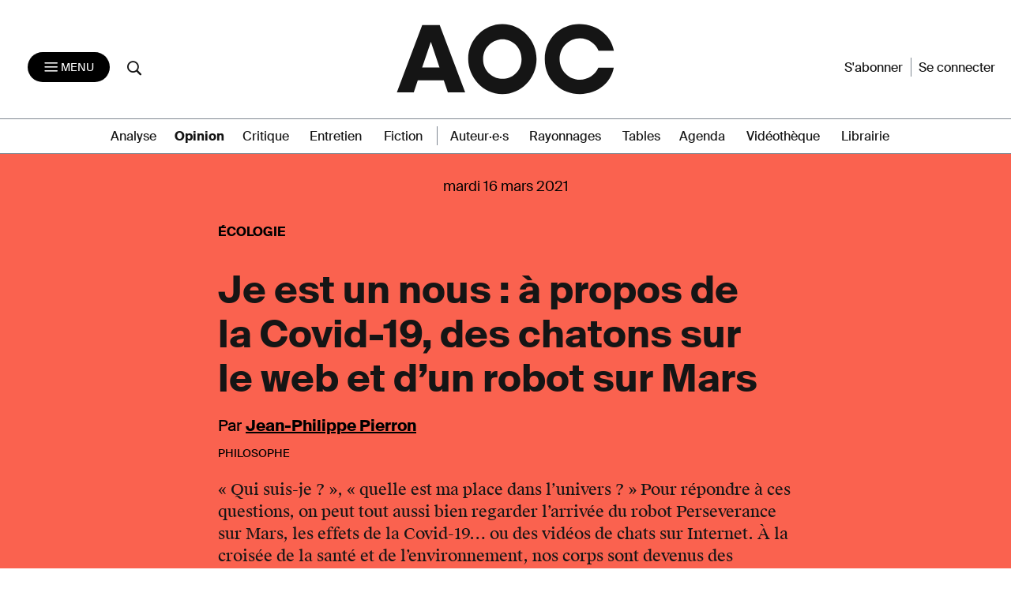

--- FILE ---
content_type: text/html; charset=UTF-8
request_url: https://aoc.media/opinion/2021/03/15/je-est-un-nous-a-propos-de-la-covid-19-des-chatons-sur-le-web-et-dun-robot-sur-mars/
body_size: 21895
content:

<!doctype html>
<html lang="fr-FR">
  <head>
  <meta charset="utf-8">
  <meta http-equiv="x-ua-compatible" content="ie=edge">
  <meta name="viewport" content="width=device-width, initial-scale=1">
      <link rel="shortcut icon" href="https://aoc.media/wp-content/themes/AOC/dist/images/favicons/favicon.ico" type="image/x-icon">
    <link rel="icon" href="https://aoc.media/wp-content/themes/AOC/dist/images/favicons/favicon.png" type="image/png">
    <link rel="icon" sizes="16x16" href="https://aoc.media/wp-content/themes/AOC/dist/images/favicons/favicon-16x16.png"
          type="image/png">
    <link rel="icon" sizes="64x64" href="https://aoc.media/wp-content/themes/AOC/dist/images/favicons/favicon-32x32.png"
          type="image/png">
    <link rel="icon" sizes="96x96" href="https://aoc.media/wp-content/themes/AOC/dist/images/favicons/favicon-96x96.png"
          type="image/png">

    <link rel="apple-touch-icon" sizes="152x152"
          href="https://aoc.media/wp-content/themes/AOC/dist/images/favicons/apple-icon-152x152.png">
    <link rel="apple-touch-icon" sizes="60x60" href="https://aoc.media/wp-content/themes/AOC/dist/images/favicons/apple-icon-60x60.png">
    <link rel="apple-touch-icon" sizes="76x76" href="https://aoc.media/wp-content/themes/AOC/dist/images/favicons/apple-icon-76x76.png">
    <link rel="apple-touch-icon" sizes="114x114"
          href="https://aoc.media/wp-content/themes/AOC/dist/images/favicons/apple-icon-114x114.png">
    <link rel="apple-touch-icon" sizes="120x120"
          href="https://aoc.media/wp-content/themes/AOC/dist/images/favicons/apple-icon-120x120.png">
    <link rel="apple-touch-icon" sizes="144x144"
          href="https://aoc.media/wp-content/themes/AOC/dist/images/favicons/apple-icon-144x144.png">
    <link rel="icon" sizes="192x192" href="https://aoc.media/wp-content/themes/AOC/dist/images/favicons/apple-icon-192x192.png"
          type="image/png">
    <meta name="msapplication-TileImage" content="https://aoc.media/wp-content/themes/AOC/dist/images/favicons/ms-icon-144x144.png">
    <meta name="msapplication-TileColor" content="#FFFFFF">
      <meta name='robots' content='index, follow, max-image-preview:large, max-snippet:-1, max-video-preview:-1' />

	<!-- This site is optimized with the Yoast SEO plugin v26.6 - https://yoast.com/wordpress/plugins/seo/ -->
	<title>Je est un nous : à propos de la Covid-19, des chatons sur le web et d&#039;un robot sur Mars - AOC media</title>
	<meta name="description" content="« Qui suis-je ? », « quelle est ma place dans l&#039;univers ? » Pour répondre à ces questions, on peut tout aussi bien regarder l’arrivée du robot Perseverance sur Mars, les effets de la Covid-19... ou des vidéos de chats sur Internet. À la croisée de la santé et de l’environnement, nos corps sont devenus des écobiographes planétaires : chaque existence humaine, pour tenter de préciser qui elle est, doit faire le détour par l’expérience d’une altérité écologique, d’un « autre ». Que cet autre soit un petit animal mignon, un virus redoutable ou une brise légère soufflant sur une autre planète." />
	<link rel="canonical" href="https://aoc.media/opinion/2021/03/15/je-est-un-nous-a-propos-de-la-covid-19-des-chatons-sur-le-web-et-dun-robot-sur-mars/" />
	<meta property="og:locale" content="fr_FR" />
	<meta property="og:type" content="article" />
	<meta property="og:title" content="Je est un nous : à propos de la Covid-19, des chatons sur le web et d&#039;un robot sur Mars - AOC media" />
	<meta property="og:description" content="« Qui suis-je ? », « quelle est ma place dans l&#039;univers ? » Pour répondre à ces questions, on peut tout aussi bien regarder l’arrivée du robot Perseverance sur Mars, les effets de la Covid-19... ou des vidéos de chats sur Internet. À la croisée de la santé et de l’environnement, nos corps sont devenus des écobiographes planétaires : chaque existence humaine, pour tenter de préciser qui elle est, doit faire le détour par l’expérience d’une altérité écologique, d’un « autre ». Que cet autre soit un petit animal mignon, un virus redoutable ou une brise légère soufflant sur une autre planète." />
	<meta property="og:url" content="https://aoc.media/opinion/2021/03/15/je-est-un-nous-a-propos-de-la-covid-19-des-chatons-sur-le-web-et-dun-robot-sur-mars/" />
	<meta property="og:site_name" content="AOC media - Analyse Opinion Critique" />
	<meta property="article:publisher" content="https://www.facebook.com/analyse.opinion.critique/" />
	<meta property="article:published_time" content="2021-03-15T17:00:12+00:00" />
	<meta property="article:modified_time" content="2021-03-30T16:25:03+00:00" />
	<meta property="og:image" content="https://aoc.media/wp-content/uploads/2021/03/pierron.png" />
	<meta property="og:image:width" content="1200" />
	<meta property="og:image:height" content="628" />
	<meta property="og:image:type" content="image/png" />
	<meta name="author" content="Jean-Philippe Pierron" />
	<meta name="twitter:card" content="summary_large_image" />
	<meta name="twitter:creator" content="@AOC_media" />
	<meta name="twitter:site" content="@AOC_media" />
	<meta name="twitter:label1" content="Écrit par" />
	<meta name="twitter:data1" content="Jean-Philippe Pierron" />
	<meta name="twitter:label2" content="Durée de lecture estimée" />
	<meta name="twitter:data2" content="12 minutes" />
	<meta name="twitter:label3" content="Written by" />
	<meta name="twitter:data3" content="Jean-Philippe Pierron" />
	<script type="application/ld+json" class="yoast-schema-graph">{"@context":"https://schema.org","@graph":[{"@type":"Article","@id":"https://aoc.media/opinion/2021/03/15/je-est-un-nous-a-propos-de-la-covid-19-des-chatons-sur-le-web-et-dun-robot-sur-mars/#article","isPartOf":{"@id":"https://aoc.media/opinion/2021/03/15/je-est-un-nous-a-propos-de-la-covid-19-des-chatons-sur-le-web-et-dun-robot-sur-mars/"},"author":[{"@id":"https://aoc.media/#/schema/person/ce8fa9297e36d2b2649abdb479f7969a"}],"headline":"Je est un nous : à propos de la Covid-19, des chatons sur le web et d&rsquo;un robot sur Mars","datePublished":"2021-03-15T17:00:12+00:00","dateModified":"2021-03-30T16:25:03+00:00","mainEntityOfPage":{"@id":"https://aoc.media/opinion/2021/03/15/je-est-un-nous-a-propos-de-la-covid-19-des-chatons-sur-le-web-et-dun-robot-sur-mars/"},"wordCount":2902,"publisher":{"@id":"https://aoc.media/#organization"},"image":{"@id":"https://aoc.media/opinion/2021/03/15/je-est-un-nous-a-propos-de-la-covid-19-des-chatons-sur-le-web-et-dun-robot-sur-mars/#primaryimage"},"thumbnailUrl":"https://aoc.media/wp-content/uploads/2021/03/pierron.png","keywords":["Anthropologie","Écologie","Savoirs","Sciences Sociales","Société"],"articleSection":["Opinion"],"inLanguage":"fr-FR"},{"@type":"WebPage","@id":"https://aoc.media/opinion/2021/03/15/je-est-un-nous-a-propos-de-la-covid-19-des-chatons-sur-le-web-et-dun-robot-sur-mars/","url":"https://aoc.media/opinion/2021/03/15/je-est-un-nous-a-propos-de-la-covid-19-des-chatons-sur-le-web-et-dun-robot-sur-mars/","name":"Je est un nous : à propos de la Covid-19, des chatons sur le web et d'un robot sur Mars - AOC media","isPartOf":{"@id":"https://aoc.media/#website"},"primaryImageOfPage":{"@id":"https://aoc.media/opinion/2021/03/15/je-est-un-nous-a-propos-de-la-covid-19-des-chatons-sur-le-web-et-dun-robot-sur-mars/#primaryimage"},"image":{"@id":"https://aoc.media/opinion/2021/03/15/je-est-un-nous-a-propos-de-la-covid-19-des-chatons-sur-le-web-et-dun-robot-sur-mars/#primaryimage"},"thumbnailUrl":"https://aoc.media/wp-content/uploads/2021/03/pierron.png","datePublished":"2021-03-15T17:00:12+00:00","dateModified":"2021-03-30T16:25:03+00:00","description":"« Qui suis-je ? », « quelle est ma place dans l'univers ? » Pour répondre à ces questions, on peut tout aussi bien regarder l’arrivée du robot Perseverance sur Mars, les effets de la Covid-19... ou des vidéos de chats sur Internet. À la croisée de la santé et de l’environnement, nos corps sont devenus des écobiographes planétaires : chaque existence humaine, pour tenter de préciser qui elle est, doit faire le détour par l’expérience d’une altérité écologique, d’un « autre ». Que cet autre soit un petit animal mignon, un virus redoutable ou une brise légère soufflant sur une autre planète.","breadcrumb":{"@id":"https://aoc.media/opinion/2021/03/15/je-est-un-nous-a-propos-de-la-covid-19-des-chatons-sur-le-web-et-dun-robot-sur-mars/#breadcrumb"},"inLanguage":"fr-FR","potentialAction":[{"@type":"ReadAction","target":["https://aoc.media/opinion/2021/03/15/je-est-un-nous-a-propos-de-la-covid-19-des-chatons-sur-le-web-et-dun-robot-sur-mars/"]}]},{"@type":"ImageObject","inLanguage":"fr-FR","@id":"https://aoc.media/opinion/2021/03/15/je-est-un-nous-a-propos-de-la-covid-19-des-chatons-sur-le-web-et-dun-robot-sur-mars/#primaryimage","url":"https://aoc.media/wp-content/uploads/2021/03/pierron.png","contentUrl":"https://aoc.media/wp-content/uploads/2021/03/pierron.png","width":1200,"height":628},{"@type":"BreadcrumbList","@id":"https://aoc.media/opinion/2021/03/15/je-est-un-nous-a-propos-de-la-covid-19-des-chatons-sur-le-web-et-dun-robot-sur-mars/#breadcrumb","itemListElement":[{"@type":"ListItem","position":1,"name":"Accueil","item":"https://aoc.media/"},{"@type":"ListItem","position":2,"name":"Je est un nous : à propos de la Covid-19, des chatons sur le web et d&rsquo;un robot sur Mars"}]},{"@type":"WebSite","@id":"https://aoc.media/#website","url":"https://aoc.media/","name":"AOC media - Analyse Opinion Critique","description":"AOC est un quotidien d&#039;auteurs en ligne, écrit par des chercheurs, des intellectuels, des écrivains et... des journalistes","publisher":{"@id":"https://aoc.media/#organization"},"potentialAction":[{"@type":"SearchAction","target":{"@type":"EntryPoint","urlTemplate":"https://aoc.media/?s={search_term_string}"},"query-input":{"@type":"PropertyValueSpecification","valueRequired":true,"valueName":"search_term_string"}}],"inLanguage":"fr-FR"},{"@type":"Organization","@id":"https://aoc.media/#organization","name":"AOC media","url":"https://aoc.media/","logo":{"@type":"ImageObject","inLanguage":"fr-FR","@id":"https://aoc.media/#/schema/logo/image/","url":"https://aoc.media/wp-content/uploads/2018/08/logo-aoc-grand.png","contentUrl":"https://aoc.media/wp-content/uploads/2018/08/logo-aoc-grand.png","width":1194,"height":1194,"caption":"AOC media"},"image":{"@id":"https://aoc.media/#/schema/logo/image/"},"sameAs":["https://www.facebook.com/analyse.opinion.critique/","https://x.com/AOC_media","https://www.instagram.com/aoc.media/","https://www.youtube.com/channel/UCRX8xRrt4Wd-4wA9EIOKjjA"]},{"@type":"Person","@id":"https://aoc.media/#/schema/person/ce8fa9297e36d2b2649abdb479f7969a","name":"Jean-Philippe Pierron","url":"https://aoc.media/auteur/jean-philippe-pierron/"}]}</script>
	<!-- / Yoast SEO plugin. -->


<link rel="alternate" title="oEmbed (JSON)" type="application/json+oembed" href="https://aoc.media/wp-json/oembed/1.0/embed?url=https%3A%2F%2Faoc.media%2Fopinion%2F2021%2F03%2F15%2Fje-est-un-nous-a-propos-de-la-covid-19-des-chatons-sur-le-web-et-dun-robot-sur-mars%2F" />
<link rel="alternate" title="oEmbed (XML)" type="text/xml+oembed" href="https://aoc.media/wp-json/oembed/1.0/embed?url=https%3A%2F%2Faoc.media%2Fopinion%2F2021%2F03%2F15%2Fje-est-un-nous-a-propos-de-la-covid-19-des-chatons-sur-le-web-et-dun-robot-sur-mars%2F&#038;format=xml" />
<style id='wp-img-auto-sizes-contain-inline-css' type='text/css'>
img:is([sizes=auto i],[sizes^="auto," i]){contain-intrinsic-size:3000px 1500px}
/*# sourceURL=wp-img-auto-sizes-contain-inline-css */
</style>
<style id='wp-emoji-styles-inline-css' type='text/css'>

	img.wp-smiley, img.emoji {
		display: inline !important;
		border: none !important;
		box-shadow: none !important;
		height: 1em !important;
		width: 1em !important;
		margin: 0 0.07em !important;
		vertical-align: -0.1em !important;
		background: none !important;
		padding: 0 !important;
	}
/*# sourceURL=wp-emoji-styles-inline-css */
</style>
<style id='wp-block-library-inline-css' type='text/css'>
:root{--wp-block-synced-color:#7a00df;--wp-block-synced-color--rgb:122,0,223;--wp-bound-block-color:var(--wp-block-synced-color);--wp-editor-canvas-background:#ddd;--wp-admin-theme-color:#007cba;--wp-admin-theme-color--rgb:0,124,186;--wp-admin-theme-color-darker-10:#006ba1;--wp-admin-theme-color-darker-10--rgb:0,107,160.5;--wp-admin-theme-color-darker-20:#005a87;--wp-admin-theme-color-darker-20--rgb:0,90,135;--wp-admin-border-width-focus:2px}@media (min-resolution:192dpi){:root{--wp-admin-border-width-focus:1.5px}}.wp-element-button{cursor:pointer}:root .has-very-light-gray-background-color{background-color:#eee}:root .has-very-dark-gray-background-color{background-color:#313131}:root .has-very-light-gray-color{color:#eee}:root .has-very-dark-gray-color{color:#313131}:root .has-vivid-green-cyan-to-vivid-cyan-blue-gradient-background{background:linear-gradient(135deg,#00d084,#0693e3)}:root .has-purple-crush-gradient-background{background:linear-gradient(135deg,#34e2e4,#4721fb 50%,#ab1dfe)}:root .has-hazy-dawn-gradient-background{background:linear-gradient(135deg,#faaca8,#dad0ec)}:root .has-subdued-olive-gradient-background{background:linear-gradient(135deg,#fafae1,#67a671)}:root .has-atomic-cream-gradient-background{background:linear-gradient(135deg,#fdd79a,#004a59)}:root .has-nightshade-gradient-background{background:linear-gradient(135deg,#330968,#31cdcf)}:root .has-midnight-gradient-background{background:linear-gradient(135deg,#020381,#2874fc)}:root{--wp--preset--font-size--normal:16px;--wp--preset--font-size--huge:42px}.has-regular-font-size{font-size:1em}.has-larger-font-size{font-size:2.625em}.has-normal-font-size{font-size:var(--wp--preset--font-size--normal)}.has-huge-font-size{font-size:var(--wp--preset--font-size--huge)}.has-text-align-center{text-align:center}.has-text-align-left{text-align:left}.has-text-align-right{text-align:right}.has-fit-text{white-space:nowrap!important}#end-resizable-editor-section{display:none}.aligncenter{clear:both}.items-justified-left{justify-content:flex-start}.items-justified-center{justify-content:center}.items-justified-right{justify-content:flex-end}.items-justified-space-between{justify-content:space-between}.screen-reader-text{border:0;clip-path:inset(50%);height:1px;margin:-1px;overflow:hidden;padding:0;position:absolute;width:1px;word-wrap:normal!important}.screen-reader-text:focus{background-color:#ddd;clip-path:none;color:#444;display:block;font-size:1em;height:auto;left:5px;line-height:normal;padding:15px 23px 14px;text-decoration:none;top:5px;width:auto;z-index:100000}html :where(.has-border-color){border-style:solid}html :where([style*=border-top-color]){border-top-style:solid}html :where([style*=border-right-color]){border-right-style:solid}html :where([style*=border-bottom-color]){border-bottom-style:solid}html :where([style*=border-left-color]){border-left-style:solid}html :where([style*=border-width]){border-style:solid}html :where([style*=border-top-width]){border-top-style:solid}html :where([style*=border-right-width]){border-right-style:solid}html :where([style*=border-bottom-width]){border-bottom-style:solid}html :where([style*=border-left-width]){border-left-style:solid}html :where(img[class*=wp-image-]){height:auto;max-width:100%}:where(figure){margin:0 0 1em}html :where(.is-position-sticky){--wp-admin--admin-bar--position-offset:var(--wp-admin--admin-bar--height,0px)}@media screen and (max-width:600px){html :where(.is-position-sticky){--wp-admin--admin-bar--position-offset:0px}}

/*# sourceURL=wp-block-library-inline-css */
</style><link rel='stylesheet' id='wc-blocks-style-css' href='https://aoc.media/wp-content/plugins/woocommerce/assets/client/blocks/wc-blocks.css?ver=wc-10.4.3' type='text/css' media='all' />
<style id='global-styles-inline-css' type='text/css'>
:root{--wp--preset--aspect-ratio--square: 1;--wp--preset--aspect-ratio--4-3: 4/3;--wp--preset--aspect-ratio--3-4: 3/4;--wp--preset--aspect-ratio--3-2: 3/2;--wp--preset--aspect-ratio--2-3: 2/3;--wp--preset--aspect-ratio--16-9: 16/9;--wp--preset--aspect-ratio--9-16: 9/16;--wp--preset--color--black: #000000;--wp--preset--color--cyan-bluish-gray: #abb8c3;--wp--preset--color--white: #ffffff;--wp--preset--color--pale-pink: #f78da7;--wp--preset--color--vivid-red: #cf2e2e;--wp--preset--color--luminous-vivid-orange: #ff6900;--wp--preset--color--luminous-vivid-amber: #fcb900;--wp--preset--color--light-green-cyan: #7bdcb5;--wp--preset--color--vivid-green-cyan: #00d084;--wp--preset--color--pale-cyan-blue: #8ed1fc;--wp--preset--color--vivid-cyan-blue: #0693e3;--wp--preset--color--vivid-purple: #9b51e0;--wp--preset--gradient--vivid-cyan-blue-to-vivid-purple: linear-gradient(135deg,rgb(6,147,227) 0%,rgb(155,81,224) 100%);--wp--preset--gradient--light-green-cyan-to-vivid-green-cyan: linear-gradient(135deg,rgb(122,220,180) 0%,rgb(0,208,130) 100%);--wp--preset--gradient--luminous-vivid-amber-to-luminous-vivid-orange: linear-gradient(135deg,rgb(252,185,0) 0%,rgb(255,105,0) 100%);--wp--preset--gradient--luminous-vivid-orange-to-vivid-red: linear-gradient(135deg,rgb(255,105,0) 0%,rgb(207,46,46) 100%);--wp--preset--gradient--very-light-gray-to-cyan-bluish-gray: linear-gradient(135deg,rgb(238,238,238) 0%,rgb(169,184,195) 100%);--wp--preset--gradient--cool-to-warm-spectrum: linear-gradient(135deg,rgb(74,234,220) 0%,rgb(151,120,209) 20%,rgb(207,42,186) 40%,rgb(238,44,130) 60%,rgb(251,105,98) 80%,rgb(254,248,76) 100%);--wp--preset--gradient--blush-light-purple: linear-gradient(135deg,rgb(255,206,236) 0%,rgb(152,150,240) 100%);--wp--preset--gradient--blush-bordeaux: linear-gradient(135deg,rgb(254,205,165) 0%,rgb(254,45,45) 50%,rgb(107,0,62) 100%);--wp--preset--gradient--luminous-dusk: linear-gradient(135deg,rgb(255,203,112) 0%,rgb(199,81,192) 50%,rgb(65,88,208) 100%);--wp--preset--gradient--pale-ocean: linear-gradient(135deg,rgb(255,245,203) 0%,rgb(182,227,212) 50%,rgb(51,167,181) 100%);--wp--preset--gradient--electric-grass: linear-gradient(135deg,rgb(202,248,128) 0%,rgb(113,206,126) 100%);--wp--preset--gradient--midnight: linear-gradient(135deg,rgb(2,3,129) 0%,rgb(40,116,252) 100%);--wp--preset--font-size--small: 13px;--wp--preset--font-size--medium: 20px;--wp--preset--font-size--large: 36px;--wp--preset--font-size--x-large: 42px;--wp--preset--spacing--20: 0.44rem;--wp--preset--spacing--30: 0.67rem;--wp--preset--spacing--40: 1rem;--wp--preset--spacing--50: 1.5rem;--wp--preset--spacing--60: 2.25rem;--wp--preset--spacing--70: 3.38rem;--wp--preset--spacing--80: 5.06rem;--wp--preset--shadow--natural: 6px 6px 9px rgba(0, 0, 0, 0.2);--wp--preset--shadow--deep: 12px 12px 50px rgba(0, 0, 0, 0.4);--wp--preset--shadow--sharp: 6px 6px 0px rgba(0, 0, 0, 0.2);--wp--preset--shadow--outlined: 6px 6px 0px -3px rgb(255, 255, 255), 6px 6px rgb(0, 0, 0);--wp--preset--shadow--crisp: 6px 6px 0px rgb(0, 0, 0);}:where(.is-layout-flex){gap: 0.5em;}:where(.is-layout-grid){gap: 0.5em;}body .is-layout-flex{display: flex;}.is-layout-flex{flex-wrap: wrap;align-items: center;}.is-layout-flex > :is(*, div){margin: 0;}body .is-layout-grid{display: grid;}.is-layout-grid > :is(*, div){margin: 0;}:where(.wp-block-columns.is-layout-flex){gap: 2em;}:where(.wp-block-columns.is-layout-grid){gap: 2em;}:where(.wp-block-post-template.is-layout-flex){gap: 1.25em;}:where(.wp-block-post-template.is-layout-grid){gap: 1.25em;}.has-black-color{color: var(--wp--preset--color--black) !important;}.has-cyan-bluish-gray-color{color: var(--wp--preset--color--cyan-bluish-gray) !important;}.has-white-color{color: var(--wp--preset--color--white) !important;}.has-pale-pink-color{color: var(--wp--preset--color--pale-pink) !important;}.has-vivid-red-color{color: var(--wp--preset--color--vivid-red) !important;}.has-luminous-vivid-orange-color{color: var(--wp--preset--color--luminous-vivid-orange) !important;}.has-luminous-vivid-amber-color{color: var(--wp--preset--color--luminous-vivid-amber) !important;}.has-light-green-cyan-color{color: var(--wp--preset--color--light-green-cyan) !important;}.has-vivid-green-cyan-color{color: var(--wp--preset--color--vivid-green-cyan) !important;}.has-pale-cyan-blue-color{color: var(--wp--preset--color--pale-cyan-blue) !important;}.has-vivid-cyan-blue-color{color: var(--wp--preset--color--vivid-cyan-blue) !important;}.has-vivid-purple-color{color: var(--wp--preset--color--vivid-purple) !important;}.has-black-background-color{background-color: var(--wp--preset--color--black) !important;}.has-cyan-bluish-gray-background-color{background-color: var(--wp--preset--color--cyan-bluish-gray) !important;}.has-white-background-color{background-color: var(--wp--preset--color--white) !important;}.has-pale-pink-background-color{background-color: var(--wp--preset--color--pale-pink) !important;}.has-vivid-red-background-color{background-color: var(--wp--preset--color--vivid-red) !important;}.has-luminous-vivid-orange-background-color{background-color: var(--wp--preset--color--luminous-vivid-orange) !important;}.has-luminous-vivid-amber-background-color{background-color: var(--wp--preset--color--luminous-vivid-amber) !important;}.has-light-green-cyan-background-color{background-color: var(--wp--preset--color--light-green-cyan) !important;}.has-vivid-green-cyan-background-color{background-color: var(--wp--preset--color--vivid-green-cyan) !important;}.has-pale-cyan-blue-background-color{background-color: var(--wp--preset--color--pale-cyan-blue) !important;}.has-vivid-cyan-blue-background-color{background-color: var(--wp--preset--color--vivid-cyan-blue) !important;}.has-vivid-purple-background-color{background-color: var(--wp--preset--color--vivid-purple) !important;}.has-black-border-color{border-color: var(--wp--preset--color--black) !important;}.has-cyan-bluish-gray-border-color{border-color: var(--wp--preset--color--cyan-bluish-gray) !important;}.has-white-border-color{border-color: var(--wp--preset--color--white) !important;}.has-pale-pink-border-color{border-color: var(--wp--preset--color--pale-pink) !important;}.has-vivid-red-border-color{border-color: var(--wp--preset--color--vivid-red) !important;}.has-luminous-vivid-orange-border-color{border-color: var(--wp--preset--color--luminous-vivid-orange) !important;}.has-luminous-vivid-amber-border-color{border-color: var(--wp--preset--color--luminous-vivid-amber) !important;}.has-light-green-cyan-border-color{border-color: var(--wp--preset--color--light-green-cyan) !important;}.has-vivid-green-cyan-border-color{border-color: var(--wp--preset--color--vivid-green-cyan) !important;}.has-pale-cyan-blue-border-color{border-color: var(--wp--preset--color--pale-cyan-blue) !important;}.has-vivid-cyan-blue-border-color{border-color: var(--wp--preset--color--vivid-cyan-blue) !important;}.has-vivid-purple-border-color{border-color: var(--wp--preset--color--vivid-purple) !important;}.has-vivid-cyan-blue-to-vivid-purple-gradient-background{background: var(--wp--preset--gradient--vivid-cyan-blue-to-vivid-purple) !important;}.has-light-green-cyan-to-vivid-green-cyan-gradient-background{background: var(--wp--preset--gradient--light-green-cyan-to-vivid-green-cyan) !important;}.has-luminous-vivid-amber-to-luminous-vivid-orange-gradient-background{background: var(--wp--preset--gradient--luminous-vivid-amber-to-luminous-vivid-orange) !important;}.has-luminous-vivid-orange-to-vivid-red-gradient-background{background: var(--wp--preset--gradient--luminous-vivid-orange-to-vivid-red) !important;}.has-very-light-gray-to-cyan-bluish-gray-gradient-background{background: var(--wp--preset--gradient--very-light-gray-to-cyan-bluish-gray) !important;}.has-cool-to-warm-spectrum-gradient-background{background: var(--wp--preset--gradient--cool-to-warm-spectrum) !important;}.has-blush-light-purple-gradient-background{background: var(--wp--preset--gradient--blush-light-purple) !important;}.has-blush-bordeaux-gradient-background{background: var(--wp--preset--gradient--blush-bordeaux) !important;}.has-luminous-dusk-gradient-background{background: var(--wp--preset--gradient--luminous-dusk) !important;}.has-pale-ocean-gradient-background{background: var(--wp--preset--gradient--pale-ocean) !important;}.has-electric-grass-gradient-background{background: var(--wp--preset--gradient--electric-grass) !important;}.has-midnight-gradient-background{background: var(--wp--preset--gradient--midnight) !important;}.has-small-font-size{font-size: var(--wp--preset--font-size--small) !important;}.has-medium-font-size{font-size: var(--wp--preset--font-size--medium) !important;}.has-large-font-size{font-size: var(--wp--preset--font-size--large) !important;}.has-x-large-font-size{font-size: var(--wp--preset--font-size--x-large) !important;}
/*# sourceURL=global-styles-inline-css */
</style>

<style id='classic-theme-styles-inline-css' type='text/css'>
/*! This file is auto-generated */
.wp-block-button__link{color:#fff;background-color:#32373c;border-radius:9999px;box-shadow:none;text-decoration:none;padding:calc(.667em + 2px) calc(1.333em + 2px);font-size:1.125em}.wp-block-file__button{background:#32373c;color:#fff;text-decoration:none}
/*# sourceURL=/wp-includes/css/classic-themes.min.css */
</style>
<link rel='stylesheet' id='woocommerce-layout-css' href='https://aoc.media/wp-content/plugins/woocommerce/assets/css/woocommerce-layout.css?ver=10.4.3' type='text/css' media='all' />
<link rel='stylesheet' id='woocommerce-smallscreen-css' href='https://aoc.media/wp-content/plugins/woocommerce/assets/css/woocommerce-smallscreen.css?ver=10.4.3' type='text/css' media='only screen and (max-width: 768px)' />
<link rel='stylesheet' id='woocommerce-general-css' href='https://aoc.media/wp-content/plugins/woocommerce/assets/css/woocommerce.css?ver=10.4.3' type='text/css' media='all' />
<style id='woocommerce-inline-inline-css' type='text/css'>
.woocommerce form .form-row .required { visibility: visible; }
/*# sourceURL=woocommerce-inline-inline-css */
</style>
<link rel='stylesheet' id='wp_mailjet_form_builder_widget-widget-front-styles-css' href='https://aoc.media/wp-content/plugins/mailjet-for-wordpress/src/widgetformbuilder/css/front-widget.css?ver=6.1.6' type='text/css' media='all' />
<link rel='stylesheet' id='sage/css-css' href='https://aoc.media/wp-content/themes/AOC/dist/styles/main-v2-1.0.css?ver=1.10.22' type='text/css' media='all' />
<link rel='stylesheet' id='wc_aoc-css' href='https://aoc.media/wp-content/themes/AOC/css/woocommerce.css?ver=1.1994' type='text/css' media='all' />
<link rel='stylesheet' id='tabs-css' href='https://aoc.media/wp-content/themes/AOC/css/tabs.css?ver=1.10.22' type='text/css' media='all' />
<link rel='stylesheet' id='title-css' href='https://aoc.media/wp-content/themes/AOC/css/title.css?ver=1.10.22' type='text/css' media='all' />
<link rel='stylesheet' id='search-css' href='https://aoc.media/wp-content/themes/AOC/css/search.css?ver=1.10.22' type='text/css' media='all' />
<link rel='stylesheet' id='main-css' href='https://aoc.media/wp-content/themes/AOC/css/main.css?ver=1.10.22' type='text/css' media='all' />
<script type="text/javascript" src="https://aoc.media/wp-includes/js/jquery/jquery.min.js?ver=3.7.1" id="jquery-core-js"></script>
<script type="text/javascript" src="https://aoc.media/wp-includes/js/jquery/jquery-migrate.min.js?ver=3.4.1" id="jquery-migrate-js"></script>
<script type="text/javascript" src="https://aoc.media/wp-content/plugins/woocommerce/assets/js/jquery-blockui/jquery.blockUI.min.js?ver=2.7.0-wc.10.4.3" id="wc-jquery-blockui-js" defer="defer" data-wp-strategy="defer"></script>
<script type="text/javascript" src="https://aoc.media/wp-content/plugins/woocommerce/assets/js/js-cookie/js.cookie.min.js?ver=2.1.4-wc.10.4.3" id="wc-js-cookie-js" defer="defer" data-wp-strategy="defer"></script>
<script type="text/javascript" id="woocommerce-js-extra">
/* <![CDATA[ */
var woocommerce_params = {"ajax_url":"/wp-admin/admin-ajax.php","wc_ajax_url":"/?wc-ajax=%%endpoint%%","i18n_password_show":"Afficher le mot de passe","i18n_password_hide":"Masquer le mot de passe"};
//# sourceURL=woocommerce-js-extra
/* ]]> */
</script>
<script type="text/javascript" src="https://aoc.media/wp-content/plugins/woocommerce/assets/js/frontend/woocommerce.min.js?ver=10.4.3" id="woocommerce-js" defer="defer" data-wp-strategy="defer"></script>
<link rel="https://api.w.org/" href="https://aoc.media/wp-json/" /><link rel="alternate" title="JSON" type="application/json" href="https://aoc.media/wp-json/wp/v2/posts/65524" /><link rel="EditURI" type="application/rsd+xml" title="RSD" href="https://aoc.media/xmlrpc.php?rsd" />
<link rel='shortlink' href='https://aoc.media/?p=65524' />

      <script>
      function launchFB() {
        !function(f,b,e,v,n,t,s){
          if(f.fbq)return;n=f.fbq=function(){n.callMethod? n.callMethod.apply(n,arguments):n.queue.push(arguments)};
          if(!f._fbq)f._fbq=n;n.push=n;n.loaded=!0;n.version='2.0';
          n.queue=[];t=b.createElement(e);t.async=!0;
          t.src=v;s=b.getElementsByTagName(e)[0];
          s.parentNode.insertBefore(t,s)}(window,document,'script', 'https://connect.facebook.net/en_US/fbevents.js');
          fbq('init', '155848266314666');
          fbq('track', 'PageView');
      }

      function launchGoogleAnalytics() {
          var el = document.createElement('script');
          el.type = 'text/javascript';
          el.async = true;
          el.defer = true;
          el.src = '//www.googletagmanager.com/gtag/js?id=G-B0Q8HPFTZL';
          document.body.append(el);

          window.dataLayer = window.dataLayer || [];
          window.gtag = function(){window.dataLayer.push(arguments);}
          window.gtag('js', new Date());
          window.gtag('config', 'G-B0Q8HPFTZL');
      }


    </script>

            <script type="application/ld+json">{"@context":"http:\/\/schema.org","@type":"NewsArticle","mainEntityOfPage":{"@type":"WebPage","@id":"https://aoc.media/opinion/2021/03/15/je-est-un-nous-a-propos-de-la-covid-19-des-chatons-sur-le-web-et-dun-robot-sur-mars/"},"headline":"Je est un nous : à propos de la Covid-19, des chatons sur le web et d&rsquo;un robot sur Mars","dateCreated":"2021-03-15 18:00:12","datePublished":"2021-03-15 18:00:12","publisher":{"@type":"Organization","name":"AOC média","logo":{"@type":"ImageObject","url":"https://aoc.media/wp-content/themes/AOC/dist/images/AOC_noir_fond_transparent-300x103.png","width":"300","height":"103"}},"dateModified":"2021-03-30 18:25:03","description":"« Qui suis-je ? », « quelle est ma place dans l&#039;univers ? » Pour répondre à ces questions, on peut tout aussi bien regarder l’arrivée du robot Perseverance sur Mars, les effets de la Covid-19... ou des vidéos de chats sur Internet. À la croisée de la santé et de l’environnement, nos corps sont devenus des &lt;i&gt;écobiographes&lt;/i&gt; planétaires : chaque existence humaine, pour tenter de préciser qui elle est, doit faire le détour par l’expérience d’une altérité écologique, d’un « autre ». Que cet autre soit un petit animal mignon, un virus redoutable ou une brise légère soufflant sur une autre planète.
","author":{"@type":"Person","name":"Jean-Philippe Pierron"},"image":{"@type":"ImageObject","url":"https://aoc.media/wp-content/uploads/2021/03/pierron-300x157.png","width":"696","height":"348"},"isAccessibleForFree":"false","hasPart":{"@type":"WebPageElement","isAccessibleForFree":"false","cssSelector":".article-payant"}}</script>
    	<noscript><style>.woocommerce-product-gallery{ opacity: 1 !important; }</style></noscript>
	<style type="text/css">.recentcomments a{display:inline !important;padding:0 !important;margin:0 !important;}</style>  <noscript>
    <style>
      .bottom-article {display: none !important;}
      .premium-article p {color: #FFF !important;}
    </style>
  </noscript>
<link rel='stylesheet' id='wc-stripe-blocks-checkout-style-css' href='https://aoc.media/wp-content/plugins/woocommerce-gateway-stripe/build/upe-blocks.css?ver=1e1661bb3db973deba05' type='text/css' media='all' />
</head>
  <body class="wp-singular post-template-default single single-post postid-65524 single-format-standard wp-theme-AOC theme-AOC woocommerce-no-js no_article_libre no_sponsor_library je-est-un-nous-a-propos-de-la-covid-19-des-chatons-sur-le-web-et-dun-robot-sur-mars opinion sidebar-primary1">
    <!--[if IE]>
      <div class="alert alert-warning">
        Vous utilisez un navigateur <strong>déprécié</strong>. Veuillez <a href=http://browsehappy.com/>mettre à jour votre navigateur</a> pour une meilleure expérience d’utilisation.      </div>
    <![endif]-->

    <header class="banner noprint ">
    <div class="close-menu-trick"></div>
    <!--div class="container"-->
    <nav class="nav-primary navbar navbar-toggleable-md navbar-light bg-faded" role="navigation">
        <div class="navbar-header col-md-4 col-sm-4 col-7">
                            <a href="#" data-toggle="modal" data-target="#popup-connexion" class="logout-mobile">Se connecter</a>
                        <button class="navbar-toggler navbar-toggler-right" type="button" data-toggle="collapse" data-target="#navbarNav" aria-controls="navbarNav" aria-expanded="false" aria-label="Toggle navigation">
              <i class="icon-aoc-menu"></i> <span>Menu</span>
            </button>
            <a href="https://aoc.media/recherche/" class="menu-search"><i class="icon-aoc-search"></i></a>
        </div>
            <div class="logo-header col-md-4 col-sm-6 col-5">
                <a href="https://aoc.media"><svg width="1132px" height="420px" viewBox="0 0 1132 420" version="1.1" xmlns="http://www.w3.org/2000/svg" xmlns:xlink="http://www.w3.org/1999/xlink" preserveAspectRatio="xMidYMid meet">
                    <title>AOC</title>
                    <g id="logo-bg-alpha" stroke="none" stroke-width="1" fill="none" fill-rule="evenodd">
                        <g id="logo" transform="translate(40.000000, 40.000000)" fill="#151515"><path d="M975.683228,211.510468 C960.002485,245.766912 925.939758,269.516046 886.423382,269.516046 C832.037389,269.516046 787.94922,224.55268 787.94922,169.089508 C787.94922,113.626337 832.037389,68.6629714 886.423382,68.6629714 C926.654571,68.6629714 961.227449,93.2795847 976.510906,128.537083 L1050.84545,128.502563 C1036.77643,56.4552204 973.130969,-2.84217094e-14 882.588974,-2.84217094e-14 C797.729368,-2.84217094e-14 716.12931,66.3336833 716.12931,169.575777 C716.12931,276.443877 802.168734,338.563229 885.622792,338.563229 C969.907537,338.563229 1035.9653,286.551967 1050.21792,211.456438 L975.77653,211.321363 C975.746432,211.385899 975.713325,211.445932 975.683228,211.510468" id="C"></path> <path d="M603.748855,169.612548 C603.748855,110.957111 557.520761,73.3523147 510.875817,73.3523147 C469.810931,73.3523147 417.551319,106.94089 417.551319,169.612548 C417.551319,234.106213 472.531736,264.897241 510.875817,264.897241 C557.520761,264.897241 603.748855,228.691219 603.748855,169.612548 M345.415387,169.126279 C345.415387,72.3977868 424.840908,0.000750414987 510.650087,0.000750414987 C605.318434,0.000750414987 676.336248,80.4767546 676.336248,169.126279 C676.336248,264.17084 600.824893,339.126791 510.650087,339.126791 C416.403103,339.126791 345.415387,255.580089 345.415387,169.126279" id="O"></path> <path d="M122.828182,4.59660055 L-4.26325641e-13,330.623998 L81.884956,330.623998 L101.23118,272.615639 L227.205965,272.615639 L247.000848,330.623998 L330.684932,330.623998 L207.411081,4.59660055 L122.828182,4.59660055 Z M164.668728,85.9939564 L206.510769,210.106463 L122.378026,210.106463 L164.668728,85.9939564 Z" id="A"></path></g>
                    </g>
                </svg>
            </a>
            </div>
        <div class="navbar-header-right col-md-4 col-sm-4 col-6">
            <!-- <div style="margin-bottom: 30px;">
                <a href="https://supplements.aoc.media/fig/" target="_blank" class="btn btn-supplement">
                    supplément <b>Festival International de Géographie</b>
                    <svg width="46" height="47" viewBox="0 0 46 47" fill="none" xmlns="http://www.w3.org/2000/svg" style="max-width: 26px;height: 26px;"><path d="M9.41016 23.5H35.7584M35.7584 23.5L22.5843 10.3259M35.7584 23.5L22.5843 36.6742" stroke="white" stroke-width="2.5" stroke-linecap="round" stroke-linejoin="round"></path>
                    </svg>
                </a>
            </div> -->
            <ul>
                                  <li><a href="https://aoc.media/abonnement">S'abonner</a></li>
                    <li><a href="#" class="connexion" data-toggle="modal" data-target="#popup-connexion">Se connecter</a></li>
                            </ul>
        </div>
        <div class="horizontal-menu col-md-12 col-xs-12">
            <div class="col-md-12 col-xs-12">
                <div class="menu-navigation-container"><ul id="menu-navigation" class="horizontal-nav"><li id="menu-item-66419" class="menu-item menu-item-type-custom menu-item-object-custom menu-item-home menu-item-66419"><a href="https://aoc.media/" title="Accueil">Accueil</a></li>
<li id="menu-item-33" class="menu-item menu-item-type-taxonomy menu-item-object-category menu-item-33 analyse"><a href="https://aoc.media/./analyse/" title="Analyse">Analyse</a></li>
<li id="menu-item-35" class="menu-item menu-item-type-taxonomy menu-item-object-category current-post-ancestor current-menu-parent current-post-parent menu-item-35 opinion"><a href="https://aoc.media/./opinion/" title="Opinion">Opinion</a></li>
<li id="menu-item-34" class="menu-item menu-item-type-taxonomy menu-item-object-category menu-item-34 critique"><a href="https://aoc.media/./critique/" title="Critique">Critique</a></li>
<li id="menu-item-518" class="menu-item menu-item-type-taxonomy menu-item-object-category menu-item-518 entretien"><a href="https://aoc.media/./entretien/" title="Entretien">Entretien</a></li>
<li id="menu-item-519" class="menu-item menu-item-type-taxonomy menu-item-object-category menu-item-519 fiction"><a href="https://aoc.media/./fiction/" title="Fiction">Fiction</a></li>
<li id="menu-item-66420" class="menu-item menu-item-type-post_type menu-item-object-page menu-item-66420 auteurs"><a href="https://aoc.media/auteurs/" title="Auteur·e·s">Auteur·e·s</a></li>
<li id="menu-item-66428" class="menu-item menu-item-type-post_type menu-item-object-page menu-item-66428 rayonnages"><a href="https://aoc.media/rayonnages/" title="Rayonnages">Rayonnages</a></li>
<li id="menu-item-66432" class="menu-item menu-item-type-post_type_archive menu-item-object-tables menu-item-66432"><a href="https://aoc.media/tables/" title="Tables">Tables</a></li>
<li id="menu-item-197275" class="menu-item menu-item-type-post_type_archive menu-item-object-agenda menu-item-197275"><a href="https://aoc.media/agenda/" title="Agenda">Agenda</a></li>
<li id="menu-item-263050" class="menu-item menu-item-type-post_type_archive menu-item-object-videotheque menu-item-263050"><a href="https://aoc.media/videotheque/" title="Vidéothèque">Vidéothèque</a></li>
<li id="menu-item-23826" class="menu-item menu-item-type-custom menu-item-object-custom menu-item-23826"><a href="https://aoc.media/librairie/" title="Librairie">Librairie</a></li>
</ul></div>            </div>
        </div>
        <div class="collapse navbar-collapse" id="navbarNav">
    <div class="modal-dialog-wrapper">
        <div class="container">
            <div class="row searchbox">
                <div class="col-md-10 col-xs-10">
                    <form role="search" method="get" class="search-form" action="https://aoc.media/">
    <div class="search-form__row">
        <button type="submit" class="search-icon-submit"><span class="icon-aoc-search"></span></button>
        <label>
                <span class="screen-reader-text">Rechercher :'</span>
                <input type="search" class="search-field" placeholder="RECHERCHER…" value="" name="s" />
        </label>
    </div>
    
</form>                </div>
                <div class="col-md-2 col-xs-2">
                    <a href="javascript:void(0)" class="closebtn"><i class="icon-aoc-cross"></i></a>
                </div>
            </div>

            <div class="row accountbox">
                <div class="col-md-12 col-xs-12">
                    <h2>COMPTE</h2>
                    <ul id="menu-mobile">
                                                    <li><a href="#" data-toggle="modal" data-target="#popup-connexion" class="connexion"><i class="icon-aoc-account"></i> Se connecter</a></li>
                            <li><a href="https://aoc.media/abonnement/"><i class="account icon-aoc-favoris"></i> S'abonner</a></li>
                            <li><a href="#" data-toggle="modal" data-target="#popup-newsletter"><i class="icon-aoc-mail"></i> Newsletter</a></li>
                            <li><a href="#" data-toggle="modal" data-target="#popup-inscription" class="connexion account-create"><i class="icon-aoc-account-create"></i> Créer un compte</a><span>Tout AOC pendant 48h gratuitement,<br>puis 1 article par mois</span></li>
                            <!-- Button trigger modal -->
                                            </ul>
                </div>
            </div>

                        <div class="row connectbox">
                <div class="col-md-12 col-xs-12">
                        <!-- level_id= -->
    <a href="https://aoc.media/paywall/"
       id="box03" class="box-offer  wall-box one-box checked">
        <div>
          <h2 class="title-offer">Offre découverte paywall</h2>
          <h3 class="price-offer">
              1€
          </h3>
          <p class="desc-offer">
              <span>* le 1er mois puis 12€ par mois<br />
Accès à tous les articles d’AOC par<br />
reconduction mensuelle (la résiliation en<br />
cours de période à 1€ entraîne l'interruption immédiate)</span>
                        </p>
          <div class="subscribed">
              <input checked="checked" type="radio" name="subscribed" id="offre_decouverte"
                   data-level-id="126026"
                   value="https://aoc.media/abonnement-choix-paiement?add-to-cart=126026">
              <label for="offre_decouverte"></label>
          </div>
        </div>
    </a>
                        <a href="https://aoc.media/abonnement-choix-paiement?add-to-cart=58165" id="box-bonne03" class="abonner-payant">S'ABONNER</a>
                </div>
            </div>
            
            

            <div class="row menubox">
                <div class="col-md-12 col-xs-12">
                    <h2>Menu</h2>
                    <div class="menu-menu-contextuel-container"><ul id="menu-navigation-1" class="nav"><li id="menu-item-266994" class="menu-item menu-item-type-custom menu-item-object-custom menu-item-home menu-item-266994"><a href="https://aoc.media/" title="Accueil">Accueil</a></li>
<li id="menu-item-267001" class="menu-item menu-item-type-taxonomy menu-item-object-category menu-item-267001 analyse"><a href="https://aoc.media/./analyse/" title="Analyse">Analyse</a></li>
<li id="menu-item-267002" class="menu-item menu-item-type-taxonomy menu-item-object-category current-post-ancestor current-menu-parent current-post-parent menu-item-267002 opinion"><a href="https://aoc.media/./opinion/" title="Opinion">Opinion</a></li>
<li id="menu-item-267003" class="menu-item menu-item-type-taxonomy menu-item-object-category menu-item-267003 critique"><a href="https://aoc.media/./critique/" title="Critique">Critique</a></li>
<li id="menu-item-267004" class="menu-item menu-item-type-taxonomy menu-item-object-category menu-item-267004 entretien"><a href="https://aoc.media/./entretien/" title="Entretien">Entretien</a></li>
<li id="menu-item-267005" class="menu-item menu-item-type-taxonomy menu-item-object-category menu-item-267005 fiction"><a href="https://aoc.media/./fiction/" title="Fiction">Fiction</a></li>
<li id="menu-item-267006" class="menu-item menu-item-type-post_type menu-item-object-page menu-item-267006 auteurs"><a href="https://aoc.media/auteurs/" title="Auteur·e·s">Auteur·e·s</a></li>
<li id="menu-item-267007" class="menu-item menu-item-type-post_type menu-item-object-page menu-item-267007 rayonnages"><a href="https://aoc.media/rayonnages/" title="Rayonnages">Rayonnages</a></li>
<li id="menu-item-267008" class="menu-item menu-item-type-post_type_archive menu-item-object-tables menu-item-267008"><a href="https://aoc.media/tables/" title="Tables">Tables</a></li>
<li id="menu-item-267009" class="menu-item menu-item-type-post_type_archive menu-item-object-agenda menu-item-267009"><a href="https://aoc.media/agenda/" title="Agenda">Agenda</a></li>
<li id="menu-item-267010" class="menu-item menu-item-type-post_type_archive menu-item-object-videotheque menu-item-267010"><a href="https://aoc.media/videotheque/" title="Vidéothèque">Vidéothèque</a></li>
<li id="menu-item-267011" class="menu-item menu-item-type-post_type menu-item-object-page menu-item-267011 librairie"><a href="https://aoc.media/librairie/" title="Librairie">Librairie</a></li>
<li id="menu-item-267012" class="menu-item menu-item-type-post_type menu-item-object-page menu-item-267012 archives"><a href="https://aoc.media/archives/" title="Archives">Archives</a></li>
<li id="menu-item-267013" class="menu-item menu-item-type-custom menu-item-object-custom menu-item-267013"><a target="_blank" href="https://supplements.aoc.media/fig/" title="Supplément Festival International de Géographie">Supplément Festival International de Géographie</a></li>
</ul></div>                </div>
            </div>


            <div class="row infobox">
                <div class="col-md-12 col-xs-12">
                    <h2>INFOS</h2>
                    <div class="menu-infos-container"><ul id="menu-infos" class="static-pages"><li id="menu-item-66415" class="menu-item menu-item-type-post_type menu-item-object-page menu-item-66415 a-propos-de-aoc"><a href="https://aoc.media/a-propos-de-aoc/" title="Qui sommes-nous">Qui sommes-nous</a></li>
<li id="menu-item-66416" class="menu-item menu-item-type-post_type menu-item-object-page menu-item-66416 faq"><a href="https://aoc.media/faq/" title="FAQ">FAQ</a></li>
<li id="menu-item-66418" class="menu-item menu-item-type-post_type menu-item-object-page menu-item-66418 conditions-generales-de-vente"><a href="https://aoc.media/conditions-generales-de-vente/" title="CGV">CGV</a></li>
<li id="menu-item-66417" class="menu-item menu-item-type-post_type menu-item-object-page menu-item-66417 mention-legales"><a href="https://aoc.media/mention-legales/" title="Mentions légales">Mentions légales</a></li>
<li class='subsription-service'>Service abonnement : <a href='mailto:contact@aoc.media'>contact@aoc.media</a></li></ul></div>                </div>
            </div>
        </div>
    </div>
</div>
    </nav>
</header>

    <div class="wrap" role="document"><!-- container -->
      <!--div class="content row"-->
        <main class="main">
          

        <article class="post-65524 post type-post status-publish format-standard has-post-thumbnail hentry category-opinion tag-anthropologie tag-ecologie tag-savoirs tag-sciences-sociales tag-societe" id="hammer_gesture">
            <input type="hidden" id="permalink_post" value="https://aoc.media/opinion/2021/03/15/je-est-un-nous-a-propos-de-la-covid-19-des-chatons-sur-le-web-et-dun-robot-sur-mars/">
    <input type="hidden" id="title_post" value="Je est un nous : à propos de la Covid-19, des chatons sur le web et d&rsquo;un robot sur Mars">
    <section class="top-article noprint">
        <div class="container">
            <!-- <h1 class="logo logo-interne">
                <a href="" class="log analyse">
                    <span class="let"></span>
                    <span class="cat"></span>
                </a>
            </h1> -->
                        <time datetime="2021-03-16" pubdate>
                mardi 16 mars 2021            </time>
            <div class="content-topArticle width-article">

                <span class="theme">
                écologie                </span>
                <h2 class="title">Je est un nous : à propos de la Covid-19, des chatons sur le web et d&rsquo;un robot sur Mars</h2>
                <p class="byline author vcard">Par    <a href="https://aoc.media/auteur/jean-philippe-pierron/" title="Articles par Jean-Philippe Pierron" class="author url fn" rel="author">Jean-Philippe Pierron</a></p>
                                <span class="profession">
                                                        Philosophe                                </span>
                <div class="desc"><p>« Qui suis-je ? », « quelle est ma place dans l&rsquo;univers ? » Pour répondre à ces questions, on peut tout aussi bien regarder l’arrivée du robot Perseverance sur Mars, les effets de la Covid-19&#8230; ou des vidéos de chats sur Internet. À la croisée de la santé et de l’environnement, nos corps sont devenus des <i>écobiographes</i> planétaires : chaque existence humaine, pour tenter de préciser qui elle est, doit faire le détour par l’expérience d’une altérité écologique, d’un « autre ». Que cet autre soit un petit animal mignon, un virus redoutable ou une brise légère soufflant sur une autre planète.</p>
</div>

            </div>
        </div>
    </section>
    
        <section class="bottom-article">
            <div class="container">
                    <div class="aside-tools noprint">
        <ul class="tools-article items">
                            <li><a href="#" class="increase_font_size" ><span>agrandir</span> <i class="icon-aoc-letter"></i></a></li>
                <li><a><span>partager</span> <i class="icon-aoc-partage"></i> </a>
                    <ul>
                        <li>
                            <a target="_blank" href="https://bsky.app/intent/compose?text=Je+est+un+nous+%3A+%C3%A0+propos+de+la+Covid-19%2C+des+chatons+sur+le+web+et+d%E2%80%99un+robot+sur+Mars%20https://aoc.media/opinion/2021/03/15/je-est-un-nous-a-propos-de-la-covid-19-des-chatons-sur-le-web-et-dun-robot-sur-mars/"><i class="icon-aoc-bluesky"></i> bluesky</a> </li>	
                        </li>
                        <li>
                            <a target="_blank" href="http://www.facebook.com/sharer.php?u=https://aoc.media/opinion/2021/03/15/je-est-un-nous-a-propos-de-la-covid-19-des-chatons-sur-le-web-et-dun-robot-sur-mars/&t=Je+est+un+nous+%3A+%C3%A0+propos+de+la+Covid-19%2C+des+chatons+sur+le+web+et+d%E2%80%99un+robot+sur+Mars"><i class="icon-aoc-facebook"></i> faceboook</a>
                        </li>
                        <li>
                            <a target="_blank" href="https://www.linkedin.com/shareArticle?mini=true&url=https://aoc.media/opinion/2021/03/15/je-est-un-nous-a-propos-de-la-covid-19-des-chatons-sur-le-web-et-dun-robot-sur-mars/&title=Je+est+un+nous+%3A+%C3%A0+propos+de+la+Covid-19%2C+des+chatons+sur+le+web+et+d%E2%80%99un+robot+sur+Mars"><i class="icon-aoc-linkedin"></i> linkedin</a>
                        </li>
                        <li>
                            <a target="_blank" href="#" class="copyclipboard" data-url="https://aoc.media/opinion/2021/03/15/je-est-un-nous-a-propos-de-la-covid-19-des-chatons-sur-le-web-et-dun-robot-sur-mars/"><i class="icon-aoc-lien"></i> copier le lien</a>
                        </li>
                        <li>
                            <a target="_blank" href="mailto:?subject=Je est un nous : à propos de la Covid-19, des chatons sur le web et d&rsquo;un robot sur Mars&body=Voici l'article : https://aoc.media/opinion/2021/03/15/je-est-un-nous-a-propos-de-la-covid-19-des-chatons-sur-le-web-et-dun-robot-sur-mars/"> <i class="icon-aoc-mail"></i> mail </a>
                        </li>
                    </ul>
                </li>
                                                            </ul>
    </div>
    <div class="header-print">
        <div class="left-part">
            <a href="https://aoc.media"><img src="https://aoc.media/wp-content/themes/AOC/dist/images/logo-header-p.png " alt="Logo" ></a>
            <h1 class="logo logo-interne">
                <a href="javascript:void(0);" class="log analyse">
                    <span class="cat">Opinion</span>
                </a>
            </h1>
        </div>
        <div class="right-part">
            <div class="date-article">
            <span>
                mardi            </span>
                <a class="date" style="display:block;" data-year="2021"
                   data-month="03" data-day="16">
                    16.03.21                </a>
            </div>
        </div>
    </div>
                    <div class="width-article premium-article">
                    <div class="print-content">
                        <h2 class="title">Je est un nous : à propos de la Covid-19, des chatons sur le web et d&rsquo;un robot sur Mars</h2>
                        <p class="byline author vcard">Par    <a href="https://aoc.media/auteur/jean-philippe-pierron/" title="Articles par Jean-Philippe Pierron" class="author url fn" rel="author">Jean-Philippe Pierron</a></p>
                    </div>
	            <div class="desc-print" style="display:none;"><p>« Qui suis-je ? », « quelle est ma place dans l&rsquo;univers ? » Pour répondre à ces questions, on peut tout aussi bien regarder l’arrivée du robot Perseverance sur Mars, les effets de la Covid-19&#8230; ou des vidéos de chats sur Internet. À la croisée de la santé et de l’environnement, nos corps sont devenus des <i>écobiographes</i> planétaires : chaque existence humaine, pour tenter de préciser qui elle est, doit faire le détour par l’expérience d’une altérité écologique, d’un « autre ». Que cet autre soit un petit animal mignon, un virus redoutable ou une brise légère soufflant sur une autre planète.</p>
</div>
                <figure>
<figure id="attachment_65475" aria-describedby="caption-attachment-65475" style="width: 1024px" class="wp-caption aligncenter"><a href="http://bit.ly/ProvincializingEurope" target="_blank" rel="noopener"><img fetchpriority="high" decoding="async" class="wp-image-65475 size-large" src="https://aoc.media/wp-content/uploads/2021/03/provincializingeurope-aoc-1024x127.jpg" alt="" width="1024" height="127" /></a><figcaption id="caption-attachment-65475" class="wp-caption-text"><em>publicité</em></figcaption></figure></figure>
<p class="first-paragraph">Comment répond-on à la question « qui suis-je » ? Que dit-on lorsqu’on dit « je » ? Ces questions sont des questions personnelles. Elles ont également une portée collective. De récents événements donnent de le mesurer : un robot arrivé sur Mars, la Covid-19 et des vidéos d’animaux sur Internet.</p>
<p>De telles interrogations pourraient donner l’impression de n’être que des sujets de dissertation du baccalauréat, exercice scolaire sur d’antiques questions un peu désuètes portant sur l’identité personnelle ; réminiscence d’un cours de philo sur le <em>cogito</em>. Et elles le sont aussi.</p>
<p>Je me souviens ainsi de ce beau sujet de série littéraire, proposé il y a déjà quelques années. Les candidats devaient se pencher sur le problème suivant : « la réponse à la question “qui suis-je ?” admet-elle une réponse exacte ? ». Sujet difficile mais signe que nous avons la chance en France, un des rares pays où la philosophie est enseignée sur un mode thématique et problématique, et non comme histoire des idées, de donner aux bonnes questions une longue vie, traces en nous et nos institutions d’obstinations durables.</p>
<p>Mais après tout, l’interrogation est bonne à prendre, et pas seulement pour les futurs bacheliers.</p>
<p>Faut-il l’exactitude des sciences et techniques de précision qui permettent de poser un robot sur Mars, au mètre près, pour découvrir qui nous sommes ? Que peut-on apprendre de nous lorsque nous nous regardons, vivant parmi les vivants, vulnérabilisés par un virus à l’échelle planétaire, tout en étant éclairés par les virologues d’un côté et les écologues de l’autre ?</p>
<p>Plutôt que scientifiquement, vaut-il mieux laisser retentir en nous, sensiblement et poétiquement, des images d’êtres vivants qui disent nos appartenances, moins sur le mode de l’exactitude scientifique que sur celui de la rectitude poétique, pour élucider qui nous sommes ?</p>
<h2>De la biographie à l’écobiographie</h2>
<p>De telles questions ont une actualité. Elles sont notre actualité. Comment actualisons-nous la compréhe</p>
                <div class="footernotes-print">
                  <hr />
                                  </div>
                    <div class="author_after_content">
                    <p class="author_name">
                <a href="https://aoc.media/auteur/jean-philippe-pierron/">Jean-Philippe Pierron</a>
            </p>
            <p class="author_func">
                Philosophe, Directeur de la Chaire Valeur(s) du Soin, professeur de philosophie à l'Université de Bourgogne            </p>
            </div>
    <div class="share_after_content noprint">

        <ul>
            <li>
                <strong>Partager :</strong>
            </li>
            <li>
                <a target="_blank" href="#" class="copyclipboard" data-url="https://aoc.media/opinion/2021/03/15/je-est-un-nous-a-propos-de-la-covid-19-des-chatons-sur-le-web-et-dun-robot-sur-mars/">copier le lien<i class="icon-aoc-lien"></i></a>
            </li>
            <li>
                <a target="_blank" href="https://bsky.app/intent/compose?text=Je+est+un+nous+%3A+%C3%A0+propos+de+la+Covid-19%2C+des+chatons+sur+le+web+et+d%E2%80%99un+robot+sur+Mars%20https://aoc.media/opinion/2021/03/15/je-est-un-nous-a-propos-de-la-covid-19-des-chatons-sur-le-web-et-dun-robot-sur-mars/">sur bluesky <i class="icon-aoc-bluesky"></i> </a>
             </li>
            <li>
                <a target="_blank" href="http://www.facebook.com/sharer.php?u=https://aoc.media/opinion/2021/03/15/je-est-un-nous-a-propos-de-la-covid-19-des-chatons-sur-le-web-et-dun-robot-sur-mars/&t=Je+est+un+nous+%3A+%C3%A0+propos+de+la+Covid-19%2C+des+chatons+sur+le+web+et+d%E2%80%99un+robot+sur+Mars">sur Facebook<i class="icon-aoc-facebook"></i> </a>
            </li>
            <li>
                <a target="_blank" href="https://www.linkedin.com/shareArticle?mini=true&url=https://aoc.media/opinion/2021/03/15/je-est-un-nous-a-propos-de-la-covid-19-des-chatons-sur-le-web-et-dun-robot-sur-mars/&title=Je+est+un+nous+%3A+%C3%A0+propos+de+la+Covid-19%2C+des+chatons+sur+le+web+et+d%E2%80%99un+robot+sur+Mars">sur Linkedin<i class="icon-aoc-linkedin"></i> </a>
            </li>

            <li>
                <a target="_blank" href="mailto:?subject=Je est un nous : à propos de la Covid-19, des chatons sur le web et d&rsquo;un robot sur Mars&body=Voici l'article : https://aoc.media/opinion/2021/03/15/je-est-un-nous-a-propos-de-la-covid-19-des-chatons-sur-le-web-et-dun-robot-sur-mars/">par Mail<i class="icon-aoc-mail"></i></a>
            </li>
        </ul>
    </div>
            <div class="shelves_after_content noprint">
        <h4>Rayonnages </h4>
        <a href="https://aoc.media/tag/societe/">Société</a><span class="break">&nbsp;</span><a href="https://aoc.media/tag/ecologie/">Écologie</a><span class="break">&nbsp;</span><a href="https://aoc.media/tag/savoirs/">Savoirs</a><a href="https://aoc.media/tag/sciences-sociales/">Sciences Sociales</a><a href="https://aoc.media/tag/anthropologie/">Anthropologie</a>    </div>
                            </div>
            </div>
        </section>
            <section class="bottom-article article-payant noprint">
    <div class="container">
        <div class="width-article">

                <div class="row">
                    <div class="col-md-12">
                        <div class="content-form-account-paywall">

                            <div class="tabs">
                                <div class="tabs__items-content">
                                    <div class="tabs__item-content tabs__item-content--open">
                                                                                    <h2 class="title-payant" style="padding-bottom: 0;">Pour lire la suite et accéder pendant 48h à tout AOC, il suffit de saisir votre email ici :<br /></h2>
                                                                                <form action="" method="post" class="form-connexion form-connexion--inscription login" id="form-account-paywall">
                                            <div class="content-form personal" style="padding: 15px 0 0 0;">
                                                                                                <input type="hidden" name="pass_decouverte" value="1">
                                                <div class="form-group">
                                                    <label>adresse email</label>
                                                    <input type="email" name="email" value="" size="40" class="nom" aria-required="true" aria-invalid="false" placeholder="exemple@exemple.fr" required="">
                                                </div>
                                                                                                    <input type="submit" id="create-account-btn" value="J'essaye gratuitement AOC" class="button">
                                                                                            </div>
                                        </form>
                                    </div>
                                    <div class="tabs__item-content">
                                        <form action="" method="post" class="form-connexion form-connexion--login login">
                                            <div class="content-form personal" style="padding: 15px 0 5px 0;">
                                                <div class="form-group">
                                                    <label>adresse email</label>
                                                    <input type="text" name="nom" value="" size="40" class="nom" aria-required="true" aria-invalid="false" placeholder="E-mail" required/>
                                                </div>
                                                <div class="form-group">
                                                    <label>votre mot de passe</label>
                                                    <input type="password" name="password" value="" size="40" class="password" aria-required="true" aria-invalid="false" placeholder="votre mot de passe" required/>
                                                </div>

                                                <div class="forgot-password">
                                                    <a href="javascript:void(0);" class="forgot-password-modal">mot de passe oublié ?</a>
                                                </div>

                                                <input type="submit" value="Se connecter" class="valider button"/>
                                            </div>
                                        </form>
                                    </div>
                                </div>
                                <div class="tabs__items-link">
                                    <div class="tabs__item-link tabs__item-link--active">créer un compte</div>
                                    <div class="tabs__item-link tabs__item-link--account">j'ai déjà un compte</div>
                                </div>

                            </div>
                        </div>
                    </div>
                </div>

        </div>
    </div>
</section>
<section class="bottom-article offer payant article-payant noprint">
    <div class="container">
        <div class="width-article">
            <div class="row">
                <div class="col-md-12">
                                            <h2 class="title-payant">Pour vous abonner et lire AOC sans limites</h2>
                                            
                        <!-- level_id= -->
    <a href="https://aoc.media/offre-exceptionnelle/"
       id="box02" class="box-offer  wall-box one-box checked">
        <div>
          <h2 class="title-offer">Offre exceptionnelle</h2>
          <h3 class="price-offer">
              1€
          </h3>
          <p class="desc-offer">
              <span>1€ = 2 mois, puis 12€ par mois<br />
Accès à tous les articles d'AOC par<br />
reconduction mensuelle, sans engagement</span>
                        </p>
          <div class="subscribed">
              <input checked="checked" type="radio" name="subscribed" id="offre_decouverte"
                   data-level-id="126035"
                   value="https://aoc.media/abonnement-choix-paiement?add-to-cart=126035">
              <label for="offre_decouverte"></label>
          </div>
        </div>
    </a>
                                            <a href="https://aoc.media/offre-exceptionnelle/" id="box-bonne03" class="abonner-payant">JE M'ABONNE</a>
                                        <a href="https://aoc.media/abonnement" class="link-off">voir toutes les offres d’abonnement</a>
                </div>
            </div>
        </div>
    </div>

</section>
    </article>
            </main><!-- /.main -->
                  <!--aside class="sidebar" -->
                      <!-- /aside>< /.sidebar -->
              <!-- /div--><!-- /.content -->
    </div><!-- /.wrap -->

     <footer class="content-info footer" id="footer">
    <div class="container">
        <div class="footer-top">
            <a href="https://aoc.media"><img
                        src="https://aoc.media/wp-content/themes/AOC/dist/images/AOC_noir_fond_transparent-300x103.png"
                        alt="Logo" class="logo-footer"></a>
            <p class="p-inscrit">Pour rester informé•e<br/> inscrivez-vous à la newsletter</p>
            <div role="form" class="form" lang="fr-FR" dir="ltr">
                <form action="" method="post" class="posR form-footer insert_user_mc_list_action" data-list-id="112919439a">
                    <input type="email" name="your-email" value="" size="40" class="email" aria-required="true"
                           aria-invalid="false" placeholder="adresse mail" required/>
                    <input type="submit" value="envoyer" class="valider "/>
                </form>
                <p class="pmpro_success ok-nlmessage" style="margin-top: 20px;display:none;">Merci! votre inscription à la newsletter est bien prise en compte</p>
                <p class="pmpro_message notok-nlmessage" style="margin-top: 20px;display:none;">Un problème est survenu pendant votre inscription à la newsletter.</p>
            </div>
        </div>
        <div class="row footer-bottom">
            <div class="col-12 text-left">
                <p class="p-footer">
                    <a href="https://aoc.media/faq/" class="mention">FAQ</a>
                    <a href="https://aoc.media/archives/" class="mention">Archives</a>
                    <a href="https://aoc.media/a-propos-de-aoc/" class="mention">Qui sommes-nous</a>
                    <a href="https://aoc.media/conditions-generales-de-vente/" class="mention">CGV</a>
                    <a href="javascript:openAxeptioCookies()" class="mention">Gestion des cookies </a>
                    <a href="https://aoc.media/mention-legales/" class="mention">Mentions légales</a></p>
            </div>
        </div>
    </div>

</footer>

<!-- Modal newsletter-->
<div class="modal fade" id="popup-newsletter" tabindex="-1" role="dialog" aria-labelledby="newsletter"
     aria-hidden="true">
    <div class="modal-dialog modal-newsletter" role="document">
        <div class="modal-content">
            <button type="button" class="close" data-dismiss="modal" aria-label="Close">
                <i class="icon-aoc-arrow-left"></i><span aria-hidden="true">Newsletter</span>
            </button>
            <div class="modal-body">
                <p class="p-inscrit">Pour rester informé•e<br/> inscrivez-vous à la newsletter</p>
                <div class="modal-footer">
                    <div role="form" class="form" lang="fr-FR" dir="ltr">
                    <p class="pmpro_success ok-nlmessage" style="display:none;">Merci! votre inscription à la newsletter est bien prise en compte</p>
                        <p class="pmpro_message notok-nlmessage" style="display:none;">Un problème est survenu pendant votre inscription à la newsletter.</p>

                        <form action="" method="post" class="posR form-footer insert_user_mc_list_action" data-list-id="112919439a" >
                            <input type="email" name="your-email" value="" size="40" class="email" aria-required="true" aria-invalid="false" placeholder="Adresse mail" required/>
                            <input type="submit" value="envoyer" class="valider"/>
                        </form>
                       </div>
                </div>
            </div>
        </div>
    </div>
</div>


<!-- Modal connexion -->
<div class="modal fade" id="popup-connexion" tabindex="-1" role="dialog" aria-labelledby="newsletter"
     aria-hidden="true">
    <div class="modal-dialog modal-connexion" role="document">
        <div class="modal-content">
            <button type="button" class="close" data-dismiss="modal" aria-label="Close">
                <i class="icon-aoc-arrow-left"></i><span aria-hidden="true">Se connecter</span>
            </button>
            <div class="modal-body"></div>
            <div class="modal-footer">
                <div role="form" class="form" lang="fr-FR" dir="ltr">
                    <form action="" method="post" class="form-connexion form-connexion--login login" id="form-connexion">
                        <div>
                            <input type="text" name="nom" value="" size="40" class="nom" aria-required="true" aria-invalid="false" placeholder="adresse email" required/>
                        </div>
                        <div>
                            <input type="password" name="password" value="" size="40" class="password" aria-required="true" aria-invalid="false" placeholder="mot de passe" required/>
                        </div>
                        <p class="info">Mot de passe reçu par email quand vous avez créé votre compte</p>
                        <input type="submit" value="Se connecter" class="valider"/>

                    </form>
                    <div class="forgot-password">
                        <a href="javascript:void(0);" class="forgot-password-modal">Mot de passe oublié ?</a>
                    </div>
                    <div class="offres-abonner">
                        <p>Vous n'avez pas de compte</p>
                        <a href="#" class="inscription-modal">Créer un compte</a><!-- class="inscription-modal" -->

                    </div>
                </div>
            </div>
        </div>
    </div>
</div>

<!-- Modal password -->
<div class="modal fade" id="popup-password" tabindex="-1" role="dialog" aria-labelledby="newsletter" aria-hidden="true">
    <div class="modal-dialog modal-connexion" role="document">
        <div class="modal-content">
          <button type="button" class="close" data-dismiss="modal" aria-label="Close">
              <i class="icon-aoc-arrow-left"></i><span aria-hidden="true">Réinitialiser votre mot de passe</span>
          </button>
            <div class="modal-body"></div>
            <div class="modal-footer">
                <div role="form" class="form" lang="fr-FR" dir="ltr">
                    <div class="top-form">
                        <p>Indiquez ci-dessous l’email avec lequel vous vous êtes inscrit, vous recevrez un email contenant un lien vous permettant de renseigner votre mot de passe.</p>
                    </div>
                    <form action="" method="post" class="form-connexion form-connexion--reset" id="retrieve_password_form">
                        <div>
                            <input type="email" name="email" value="" size="40" class="nom input" aria-required="true" aria-invalid="false" placeholder="Adresse email" />
                        </div>
                        <input type="submit" value="Envoyez" class="valider" id="reset_password_button"/>

                    </form>
                    <div class="offres-abonner">
                        <a href="javascript:void(0);" class="back-modal">Revenir à l'étape de connexion</a>

                    </div>
                </div>
            </div>
        </div>
    </div>
</div>


<!-- Modal inscription -->
<div class="modal fade" id="popup-inscription" tabindex="-1" role="dialog" aria-labelledby="newsletter"
     aria-hidden="true">
    <div class="modal-dialog modal-inscription" role="document">
        <div class="modal-content">
          <button type="button" class="close" data-dismiss="modal" aria-label="Close">
              <i class="icon-aoc-arrow-left"></i><span aria-hidden="true">Créer un compte</span>
          </button>
            <div class="modal-body"></div>
            <div class="modal-footer">
                <div role="form"  class="form" lang="fr-FR" dir="ltr">
                    <form action="" id="register_form" method="post" class="form-connexion form-connexion--inscription">
                        <div>
                            <label>Votre email</label>
                            <input type="email" name="email" value="" size="40" class="email"  required/>
                        </div>
                        <div class="checkbox">
                            <input id="conditions-insri" type="checkbox" name="conditions" checked>
                            <label for="conditions-insri">Je souhaite recevoir les newsletters d'AOC  </label>
                        </div>
                        <input type="submit" value="Créer un compte" class="valider"/>
                    </form>
                    <div class="offres-abonner">
                        <p style="font-size:smaller;">Pour accéder gratuitement à tout AOC pendant 48h, puis à 1 article par mois </p><br>
                        Si vous avez déjà un compte <a href="javascript:void(0);" class="back-modal">connectez-vous</a>
                    </div>
                </div>
            </div>
        </div>
    </div>
</div>
<div id="fullscreen-widget"></div>
<!--noptimize-->
<script id="poool-engage" src="//assets.poool.fr/engage.min.js" async></script>

<script>
window.axeptioSettings = {
  clientId: "628e4038661439cf0612168d",
  cookiesVersion: "aoc media",
  userCookiesDuration: 365,
};

(function(d, s) {
  var t = d.getElementsByTagName(s)[0], e = d.createElement(s);
  e.async = true; e.src = "//static.axept.io/sdk.js";
  t.parentNode.insertBefore(e, t);
})(document, "script");
</script>

<script>
window._axcb = window._axcb || [];
window._axcb.push(function(axeptio){
  if (axeptio.userPreferencesManager.userHasAlreadySetChoices != true) {
    setTimeout(function(){
      window.axeptioSDK.openCookies();
    }, 500);
  }
  axeptio.on("consent:saved", function(choices) {
    setTimeout(function(){
      window.location.reload();
    }, 500);
  });
  axeptio.on("cookies:complete", function(choices) {

   if(choices.facebook_pixel) {
     launchFB();
   }

  });
  axeptio.on('ready', function() {

    const { userPreferencesManager } = axeptio;
    const hasAcceptedGoogleAnalytics = userPreferencesManager?.choices?.google_analytics;
    // Nous pouvons charger le script gtag
    if (hasAcceptedGoogleAnalytics) {
      launchGoogleAnalytics();
    }
  });
});
</script>


  
<!--/noptimize-->
    <script type="speculationrules">
{"prefetch":[{"source":"document","where":{"and":[{"href_matches":"/*"},{"not":{"href_matches":["/wp-*.php","/wp-admin/*","/wp-content/uploads/*","/wp-content/*","/wp-content/plugins/*","/wp-content/themes/AOC/*","/*\\?(.+)"]}},{"not":{"selector_matches":"a[rel~=\"nofollow\"]"}},{"not":{"selector_matches":".no-prefetch, .no-prefetch a"}}]},"eagerness":"conservative"}]}
</script>
<script>
			var expires = new Date();
			expires.setTime(expires.getTime() + (1 * 24 * 60 * 60 * 1000));
			document.cookie = 'cbmverif=1;expires=' + expires.toUTCString()+ ';secure;samesite=strict;path=/;';
		</script>	<script type='text/javascript'>
		(function () {
			var c = document.body.className;
			c = c.replace(/woocommerce-no-js/, 'woocommerce-js');
			document.body.className = c;
		})();
	</script>
	<script type="text/javascript" id="wp_mailjet_form_builder_widget-front-script-js-extra">
/* <![CDATA[ */
var mjWidget = {"ajax_url":"https://aoc.media/wp-admin/admin-ajax.php"};
//# sourceURL=wp_mailjet_form_builder_widget-front-script-js-extra
/* ]]> */
</script>
<script type="text/javascript" src="https://aoc.media/wp-content/plugins/mailjet-for-wordpress/src/widgetformbuilder/js/front-widget.js?ver=6.9" id="wp_mailjet_form_builder_widget-front-script-js"></script>
<script type="text/javascript" src="https://aoc.media/wp-content/themes/AOC/dist/scripts/modernizr-1279678b7d.js?ver=1.10.22" id="aoc/modernizr.min-js"></script>
<script type="text/javascript" src="https://aoc.media/wp-content/themes/AOC/dist/scripts/chosen-37d25c1810.jquery.js?ver=1.10.22" id="aoc/chosen.jquery-js"></script>
<script type="text/javascript" src="https://aoc.media/wp-content/themes/AOC/dist/scripts/jquery-1ebd4d58ac.collapser.js?ver=1.10.22" id="aoc/jquery.collapser-js"></script>
<script type="text/javascript" id="sage/js-js-extra">
/* <![CDATA[ */
var aoc_ajax_object = {"ajax_url":"https://aoc.media/wp-admin/admin-ajax.php","security":"23bb734b3b","home_url":"https://aoc.media/","current_url":"https://aoc.media/opinion/2021/03/15/je-est-un-nous-a-propos-de-la-covid-19-des-chatons-sur-le-web-et-dun-robot-sur-mars"};
//# sourceURL=sage%2Fjs-js-extra
/* ]]> */
</script>
<script type="text/javascript" src="https://aoc.media/wp-content/themes/AOC/dist/scripts/main-v2-1.0.js?ver=1.10.22" id="sage/js-js"></script>
<script type="text/javascript" src="https://aoc.media/wp-includes/js/jquery/ui/core.min.js?ver=1.13.3" id="jquery-ui-core-js"></script>
<script type="text/javascript" src="https://aoc.media/wp-includes/js/jquery/ui/datepicker.min.js?ver=1.13.3" id="jquery-ui-datepicker-js"></script>
<script type="text/javascript" id="jquery-ui-datepicker-js-after">
/* <![CDATA[ */
jQuery(function(jQuery){jQuery.datepicker.setDefaults({"closeText":"Fermer","currentText":"Aujourd\u2019hui","monthNames":["janvier","f\u00e9vrier","mars","avril","mai","juin","juillet","ao\u00fbt","septembre","octobre","novembre","d\u00e9cembre"],"monthNamesShort":["Jan","F\u00e9v","Mar","Avr","Mai","Juin","Juil","Ao\u00fbt","Sep","Oct","Nov","D\u00e9c"],"nextText":"Suivant","prevText":"Pr\u00e9c\u00e9dent","dayNames":["dimanche","lundi","mardi","mercredi","jeudi","vendredi","samedi"],"dayNamesShort":["dim","lun","mar","mer","jeu","ven","sam"],"dayNamesMin":["D","L","M","M","J","V","S"],"dateFormat":"d MM yy","firstDay":1,"isRTL":false});});
//# sourceURL=jquery-ui-datepicker-js-after
/* ]]> */
</script>
<script type="text/javascript" src="https://aoc.media/wp-content/themes/AOC/js/tabs.js?ver=1.10.22" id="tabs-js"></script>
<script type="text/javascript" src="https://aoc.media/wp-content/themes/AOC/js/overlay.js?ver=1.10.22" id="overlay-js"></script>
<script type="text/javascript" src="https://aoc.media/wp-content/themes/AOC/js/search.js?ver=1.10.22" id="search-js"></script>
<script id="wp-emoji-settings" type="application/json">
{"baseUrl":"https://s.w.org/images/core/emoji/17.0.2/72x72/","ext":".png","svgUrl":"https://s.w.org/images/core/emoji/17.0.2/svg/","svgExt":".svg","source":{"concatemoji":"https://aoc.media/wp-includes/js/wp-emoji-release.min.js?ver=6.9"}}
</script>
<script type="module">
/* <![CDATA[ */
/*! This file is auto-generated */
const a=JSON.parse(document.getElementById("wp-emoji-settings").textContent),o=(window._wpemojiSettings=a,"wpEmojiSettingsSupports"),s=["flag","emoji"];function i(e){try{var t={supportTests:e,timestamp:(new Date).valueOf()};sessionStorage.setItem(o,JSON.stringify(t))}catch(e){}}function c(e,t,n){e.clearRect(0,0,e.canvas.width,e.canvas.height),e.fillText(t,0,0);t=new Uint32Array(e.getImageData(0,0,e.canvas.width,e.canvas.height).data);e.clearRect(0,0,e.canvas.width,e.canvas.height),e.fillText(n,0,0);const a=new Uint32Array(e.getImageData(0,0,e.canvas.width,e.canvas.height).data);return t.every((e,t)=>e===a[t])}function p(e,t){e.clearRect(0,0,e.canvas.width,e.canvas.height),e.fillText(t,0,0);var n=e.getImageData(16,16,1,1);for(let e=0;e<n.data.length;e++)if(0!==n.data[e])return!1;return!0}function u(e,t,n,a){switch(t){case"flag":return n(e,"\ud83c\udff3\ufe0f\u200d\u26a7\ufe0f","\ud83c\udff3\ufe0f\u200b\u26a7\ufe0f")?!1:!n(e,"\ud83c\udde8\ud83c\uddf6","\ud83c\udde8\u200b\ud83c\uddf6")&&!n(e,"\ud83c\udff4\udb40\udc67\udb40\udc62\udb40\udc65\udb40\udc6e\udb40\udc67\udb40\udc7f","\ud83c\udff4\u200b\udb40\udc67\u200b\udb40\udc62\u200b\udb40\udc65\u200b\udb40\udc6e\u200b\udb40\udc67\u200b\udb40\udc7f");case"emoji":return!a(e,"\ud83e\u1fac8")}return!1}function f(e,t,n,a){let r;const o=(r="undefined"!=typeof WorkerGlobalScope&&self instanceof WorkerGlobalScope?new OffscreenCanvas(300,150):document.createElement("canvas")).getContext("2d",{willReadFrequently:!0}),s=(o.textBaseline="top",o.font="600 32px Arial",{});return e.forEach(e=>{s[e]=t(o,e,n,a)}),s}function r(e){var t=document.createElement("script");t.src=e,t.defer=!0,document.head.appendChild(t)}a.supports={everything:!0,everythingExceptFlag:!0},new Promise(t=>{let n=function(){try{var e=JSON.parse(sessionStorage.getItem(o));if("object"==typeof e&&"number"==typeof e.timestamp&&(new Date).valueOf()<e.timestamp+604800&&"object"==typeof e.supportTests)return e.supportTests}catch(e){}return null}();if(!n){if("undefined"!=typeof Worker&&"undefined"!=typeof OffscreenCanvas&&"undefined"!=typeof URL&&URL.createObjectURL&&"undefined"!=typeof Blob)try{var e="postMessage("+f.toString()+"("+[JSON.stringify(s),u.toString(),c.toString(),p.toString()].join(",")+"));",a=new Blob([e],{type:"text/javascript"});const r=new Worker(URL.createObjectURL(a),{name:"wpTestEmojiSupports"});return void(r.onmessage=e=>{i(n=e.data),r.terminate(),t(n)})}catch(e){}i(n=f(s,u,c,p))}t(n)}).then(e=>{for(const n in e)a.supports[n]=e[n],a.supports.everything=a.supports.everything&&a.supports[n],"flag"!==n&&(a.supports.everythingExceptFlag=a.supports.everythingExceptFlag&&a.supports[n]);var t;a.supports.everythingExceptFlag=a.supports.everythingExceptFlag&&!a.supports.flag,a.supports.everything||((t=a.source||{}).concatemoji?r(t.concatemoji):t.wpemoji&&t.twemoji&&(r(t.twemoji),r(t.wpemoji)))});
//# sourceURL=https://aoc.media/wp-includes/js/wp-emoji-loader.min.js
/* ]]> */
</script>
  </body>
</html>
